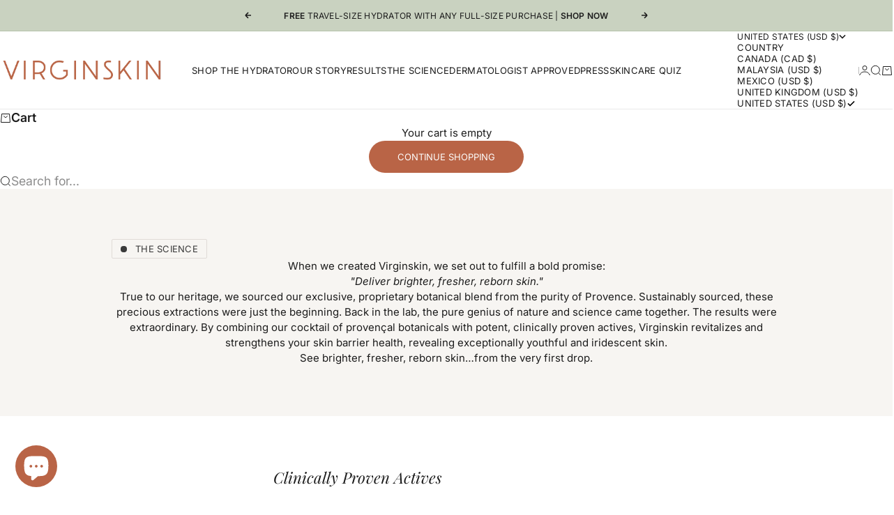

--- FILE ---
content_type: application/x-javascript
request_url: https://app.sealsubscriptions.com/shopify/public/status/shop/virginskincare.myshopify.com.js?1768750729
body_size: -286
content:
var sealsubscriptions_settings_updated='1767845962';